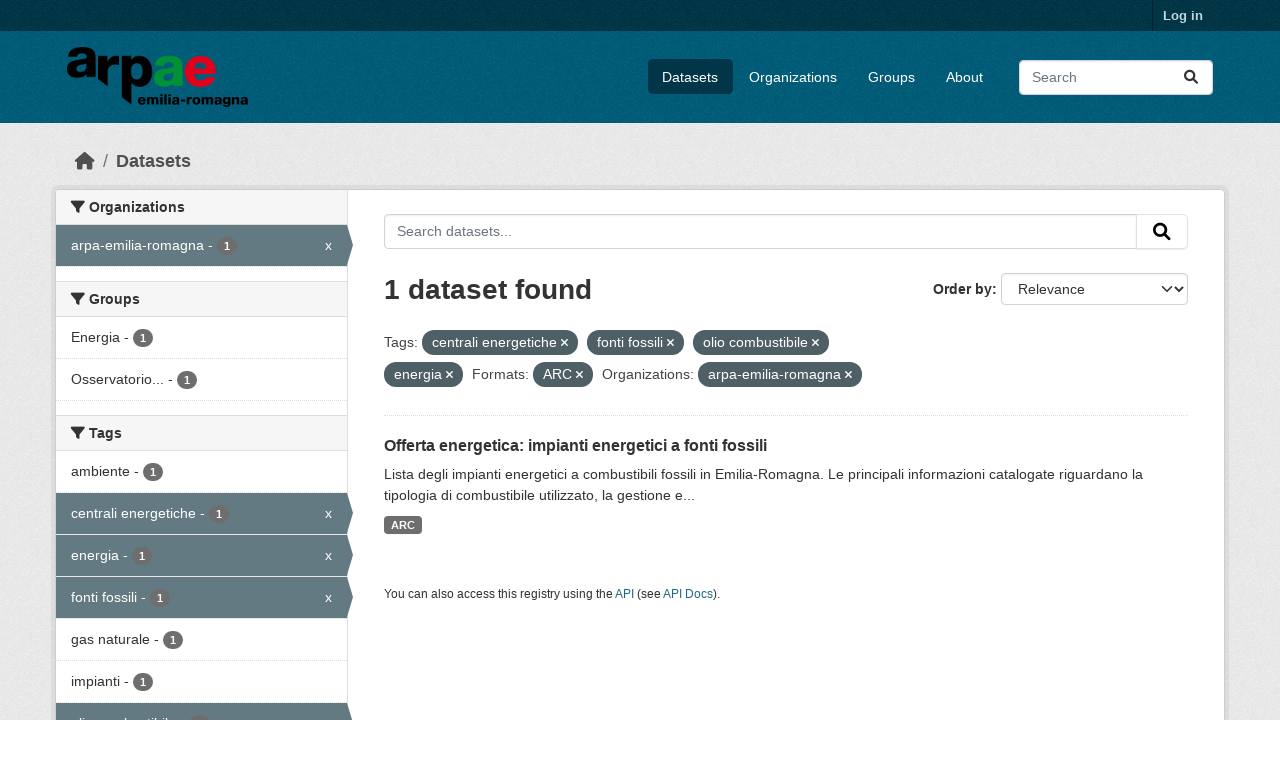

--- FILE ---
content_type: text/html; charset=utf-8
request_url: https://dati.arpae.it/dataset/?tags=centrali+energetiche&tags=fonti+fossili&tags=olio+combustibile&tags=energia&res_format=ARC&_res_format_limit=0&organization=arpa-emilia-romagna
body_size: 5746
content:
<!DOCTYPE html>
<!--[if IE 9]> <html lang="en" class="ie9"> <![endif]-->
<!--[if gt IE 8]><!--> <html lang="en"  > <!--<![endif]-->
  <head>
    <meta charset="utf-8" />
      <meta name="csrf_field_name" content="_csrf_token" />
      <meta name="_csrf_token" content="IjA2NGRhM2Y3MTRkYTE0ODM2YmM4ZTU5NWYzOThjOTYyMjczNmZhZDQi.aWxoxw.zzXRkcKm37Vd1zqFhN6bZAApHUY" />

      <meta name="generator" content="ckan 2.10.8" />
      <meta name="viewport" content="width=device-width, initial-scale=1.0">
    <title>Dataset - Dati Arpae</title>

    
    
    <link rel="shortcut icon" href="https://www.arpae.it/favicon.ico" />
    
    
        <link rel="alternate" type="text/n3" href="https://dati.arpae.it/dcat/catalog/n3"/>
        <link rel="alternate" type="text/turtle" href="https://dati.arpae.it/dcat/catalog/ttl"/>
        <link rel="alternate" type="application/rdf+xml" href="https://dati.arpae.it/dcat/catalog/xml"/>
        <link rel="alternate" type="application/ld+json" href="https://dati.arpae.it/dcat/catalog/jsonld"/>
    

      
      
      
    

    
      
      
    

    
    <link href="/webassets/base/f7794699_main.css" rel="stylesheet"/><style>
        section.featured.media-overlay.hidden-xs { display: none }
      </style>
    
  </head>

  
  <body data-site-root="https://dati.arpae.it/" data-locale-root="https://dati.arpae.it/" >

    
    <div class="visually-hidden-focusable"><a href="#content">Skip to main content</a></div>
  

  
    

 
<div class="account-masthead">
  <div class="container">
     
    <nav class="account not-authed" aria-label="Account">
      <ul class="list-unstyled">
        
<li><a href="/user/login">Log in</a></li>

      </ul>
    </nav>
     
  </div>
</div>

<header class="masthead">
  <div class="container">
      
    <nav class="navbar navbar-expand-lg navbar-light">
      <hgroup class="header-image navbar-left">

      
      
      <a class="logo" href="/">
        <img src="https://apps.arpae.it/libs/arpae-logo/arpae.png" alt="Dati Arpae"
          title="Dati Arpae" />
      </a>
      
      

       </hgroup>
      <button class="navbar-toggler" type="button" data-bs-toggle="collapse" data-bs-target="#main-navigation-toggle"
        aria-controls="main-navigation-toggle" aria-expanded="false" aria-label="Toggle navigation">
        <span class="fa fa-bars text-white"></span>
      </button>

      <div class="main-navbar collapse navbar-collapse" id="main-navigation-toggle">
        <ul class="navbar-nav ms-auto mb-2 mb-lg-0">
          
            
              
              

		          <li class="active"><a href="/dataset/">Datasets</a></li><li><a href="/organization/">Organizations</a></li><li><a href="/group/">Groups</a></li><li><a href="/about">About</a></li>
	          
          </ul>

      
      
          <form class="d-flex site-search" action="/dataset/" method="get">
              <label class="d-none" for="field-sitewide-search">Search Datasets...</label>
              <input id="field-sitewide-search" class="form-control me-2"  type="text" name="q" placeholder="Search" aria-label="Search datasets..."/>
              <button class="btn" type="submit" aria-label="Submit"><i class="fa fa-search"></i></button>
          </form>
      
      </div>
    </nav>
  </div>
</header>

  
    <div class="main">
      <div id="content" class="container">
        
          
            <div class="flash-messages">
              
                
              
            </div>
          

          
            <div class="toolbar" role="navigation" aria-label="Breadcrumb">
              
                
                  <ol class="breadcrumb">
                    
<li class="home"><a href="/" aria-label="Home"><i class="fa fa-home"></i><span> Home</span></a></li>
                    
  <li class="active"><a href="/dataset/">Datasets</a></li>

                  </ol>
                
              
            </div>
          

          <div class="row wrapper">
            
            
            

            
              <aside class="secondary col-md-3">
                
                
  <div class="filters">
    <div>
      
        

    
    
	
	    
		<section class="module module-narrow module-shallow">
		    
			<h2 class="module-heading">
			    <i class="fa fa-filter"></i>
			    Organizations
			</h2>
		    
		    
			
			    
				<nav aria-label="Organizations">
				    <ul class="list-unstyled nav nav-simple nav-facet">
					
					    
					    
					    
					    
					    <li class="nav-item  active">
						<a href="/dataset/?tags=centrali+energetiche&amp;tags=fonti+fossili&amp;tags=olio+combustibile&amp;tags=energia&amp;res_format=ARC&amp;_res_format_limit=0" title="">
						    <span class="item-label">arpa-emilia-romagna</span>
						    <span class="hidden separator"> - </span>
						    <span class="item-count badge">1</span>
							<span class="facet-close">x</span>
						</a>
					    </li>
					
				    </ul>
				</nav>

				<p class="module-footer">
				    
					
				    
				</p>
			    
			
		    
		</section>
	    
	
    

      
        

    
    
	
	    
		<section class="module module-narrow module-shallow">
		    
			<h2 class="module-heading">
			    <i class="fa fa-filter"></i>
			    Groups
			</h2>
		    
		    
			
			    
				<nav aria-label="Groups">
				    <ul class="list-unstyled nav nav-simple nav-facet">
					
					    
					    
					    
					    
					    <li class="nav-item ">
						<a href="/dataset/?tags=centrali+energetiche&amp;tags=fonti+fossili&amp;tags=olio+combustibile&amp;tags=energia&amp;res_format=ARC&amp;_res_format_limit=0&amp;organization=arpa-emilia-romagna&amp;groups=energia" title="">
						    <span class="item-label">Energia</span>
						    <span class="hidden separator"> - </span>
						    <span class="item-count badge">1</span>
							
						</a>
					    </li>
					
					    
					    
					    
					    
					    <li class="nav-item ">
						<a href="/dataset/?tags=centrali+energetiche&amp;tags=fonti+fossili&amp;tags=olio+combustibile&amp;tags=energia&amp;res_format=ARC&amp;_res_format_limit=0&amp;organization=arpa-emilia-romagna&amp;groups=osservatorio-energia-emilia-romagna" title="Osservatorio Energia Emilia-Romagna">
						    <span class="item-label">Osservatorio...</span>
						    <span class="hidden separator"> - </span>
						    <span class="item-count badge">1</span>
							
						</a>
					    </li>
					
				    </ul>
				</nav>

				<p class="module-footer">
				    
					
				    
				</p>
			    
			
		    
		</section>
	    
	
    

      
        

    
    
	
	    
		<section class="module module-narrow module-shallow">
		    
			<h2 class="module-heading">
			    <i class="fa fa-filter"></i>
			    Tags
			</h2>
		    
		    
			
			    
				<nav aria-label="Tags">
				    <ul class="list-unstyled nav nav-simple nav-facet">
					
					    
					    
					    
					    
					    <li class="nav-item ">
						<a href="/dataset/?tags=centrali+energetiche&amp;tags=fonti+fossili&amp;tags=olio+combustibile&amp;tags=energia&amp;res_format=ARC&amp;_res_format_limit=0&amp;organization=arpa-emilia-romagna&amp;tags=ambiente" title="">
						    <span class="item-label">ambiente</span>
						    <span class="hidden separator"> - </span>
						    <span class="item-count badge">1</span>
							
						</a>
					    </li>
					
					    
					    
					    
					    
					    <li class="nav-item  active">
						<a href="/dataset/?tags=fonti+fossili&amp;tags=olio+combustibile&amp;tags=energia&amp;res_format=ARC&amp;_res_format_limit=0&amp;organization=arpa-emilia-romagna" title="">
						    <span class="item-label">centrali energetiche</span>
						    <span class="hidden separator"> - </span>
						    <span class="item-count badge">1</span>
							<span class="facet-close">x</span>
						</a>
					    </li>
					
					    
					    
					    
					    
					    <li class="nav-item  active">
						<a href="/dataset/?tags=centrali+energetiche&amp;tags=fonti+fossili&amp;tags=olio+combustibile&amp;res_format=ARC&amp;_res_format_limit=0&amp;organization=arpa-emilia-romagna" title="">
						    <span class="item-label">energia</span>
						    <span class="hidden separator"> - </span>
						    <span class="item-count badge">1</span>
							<span class="facet-close">x</span>
						</a>
					    </li>
					
					    
					    
					    
					    
					    <li class="nav-item  active">
						<a href="/dataset/?tags=centrali+energetiche&amp;tags=olio+combustibile&amp;tags=energia&amp;res_format=ARC&amp;_res_format_limit=0&amp;organization=arpa-emilia-romagna" title="">
						    <span class="item-label">fonti fossili</span>
						    <span class="hidden separator"> - </span>
						    <span class="item-count badge">1</span>
							<span class="facet-close">x</span>
						</a>
					    </li>
					
					    
					    
					    
					    
					    <li class="nav-item ">
						<a href="/dataset/?tags=centrali+energetiche&amp;tags=fonti+fossili&amp;tags=olio+combustibile&amp;tags=energia&amp;res_format=ARC&amp;_res_format_limit=0&amp;organization=arpa-emilia-romagna&amp;tags=gas+naturale" title="">
						    <span class="item-label">gas naturale</span>
						    <span class="hidden separator"> - </span>
						    <span class="item-count badge">1</span>
							
						</a>
					    </li>
					
					    
					    
					    
					    
					    <li class="nav-item ">
						<a href="/dataset/?tags=centrali+energetiche&amp;tags=fonti+fossili&amp;tags=olio+combustibile&amp;tags=energia&amp;res_format=ARC&amp;_res_format_limit=0&amp;organization=arpa-emilia-romagna&amp;tags=impianti" title="">
						    <span class="item-label">impianti</span>
						    <span class="hidden separator"> - </span>
						    <span class="item-count badge">1</span>
							
						</a>
					    </li>
					
					    
					    
					    
					    
					    <li class="nav-item  active">
						<a href="/dataset/?tags=centrali+energetiche&amp;tags=fonti+fossili&amp;tags=energia&amp;res_format=ARC&amp;_res_format_limit=0&amp;organization=arpa-emilia-romagna" title="">
						    <span class="item-label">olio combustibile</span>
						    <span class="hidden separator"> - </span>
						    <span class="item-count badge">1</span>
							<span class="facet-close">x</span>
						</a>
					    </li>
					
				    </ul>
				</nav>

				<p class="module-footer">
				    
					
				    
				</p>
			    
			
		    
		</section>
	    
	
    

      
        

    
    
	
	    
		<section class="module module-narrow module-shallow">
		    
			<h2 class="module-heading">
			    <i class="fa fa-filter"></i>
			    Formats
			</h2>
		    
		    
			
			    
				<nav aria-label="Formats">
				    <ul class="list-unstyled nav nav-simple nav-facet">
					
					    
					    
					    
					    
					    <li class="nav-item  active">
						<a href="/dataset/?tags=centrali+energetiche&amp;tags=fonti+fossili&amp;tags=olio+combustibile&amp;tags=energia&amp;_res_format_limit=0&amp;organization=arpa-emilia-romagna" title="">
						    <span class="item-label">ARC</span>
						    <span class="hidden separator"> - </span>
						    <span class="item-count badge">1</span>
							<span class="facet-close">x</span>
						</a>
					    </li>
					
				    </ul>
				</nav>

				<p class="module-footer">
				    
					<a href="/dataset/?tags=centrali+energetiche&amp;tags=fonti+fossili&amp;tags=olio+combustibile&amp;tags=energia&amp;res_format=ARC&amp;organization=arpa-emilia-romagna" class="read-more">Show Only Popular Formats</a>
				    
				</p>
			    
			
		    
		</section>
	    
	
    

      
        

    
    
	
	    
		<section class="module module-narrow module-shallow">
		    
			<h2 class="module-heading">
			    <i class="fa fa-filter"></i>
			    Licenses
			</h2>
		    
		    
			
			    
				<nav aria-label="Licenses">
				    <ul class="list-unstyled nav nav-simple nav-facet">
					
					    
					    
					    
					    
					    <li class="nav-item ">
						<a href="/dataset/?tags=centrali+energetiche&amp;tags=fonti+fossili&amp;tags=olio+combustibile&amp;tags=energia&amp;res_format=ARC&amp;_res_format_limit=0&amp;organization=arpa-emilia-romagna&amp;license_id=cc-by" title="Creative Commons Attribution">
						    <span class="item-label">Creative Commons...</span>
						    <span class="hidden separator"> - </span>
						    <span class="item-count badge">1</span>
							
						</a>
					    </li>
					
				    </ul>
				</nav>

				<p class="module-footer">
				    
					
				    
				</p>
			    
			
		    
		</section>
	    
	
    

      
    </div>
    <a class="close no-text hide-filters"><i class="fa fa-times-circle"></i><span class="text">close</span></a>
  </div>

              </aside>
            

            
              <div class="primary col-md-9 col-xs-12" role="main">
                
                
  <section class="module">
    <div class="module-content">
      
        
      
      
        
        
        







<form id="dataset-search-form" class="search-form" method="get" data-module="select-switch">

  
    <div class="input-group search-input-group">
      <input aria-label="Search datasets..." id="field-giant-search" type="text" class="form-control input-lg" name="q" value="" autocomplete="off" placeholder="Search datasets...">
      
      <button class="btn btn-default btn-lg" type="submit" value="search" aria-label="Submit">
        <i class="fa fa-search"></i>
      </button>
      
    </div>
  

  
    <span>






<input type="hidden" name="tags" value="centrali energetiche" />





<input type="hidden" name="tags" value="fonti fossili" />





<input type="hidden" name="tags" value="olio combustibile" />





<input type="hidden" name="tags" value="energia" />





<input type="hidden" name="res_format" value="ARC" />





<input type="hidden" name="organization" value="arpa-emilia-romagna" />



</span>
  

  
    
      <div class="form-group control-order-by">
        <label for="field-order-by">Order by</label>
        <select id="field-order-by" name="sort" class="form-control form-select">
          
            
              <option value="score desc, metadata_modified desc" selected="selected">Relevance</option>
            
          
            
              <option value="title_string asc">Name Ascending</option>
            
          
            
              <option value="title_string desc">Name Descending</option>
            
          
            
              <option value="metadata_modified desc">Last Modified</option>
            
          
            
          
        </select>
        
        <button class="btn btn-default js-hide" type="submit">Go</button>
        
      </div>
    
  

  
    
      <h1>

  
  
  
  

1 dataset found</h1>
    
  

  
    
      <p class="filter-list">
        
          
          <span class="facet">Tags:</span>
          
            <span class="filtered pill">centrali energetiche
              <a href="/dataset/?tags=fonti+fossili&amp;tags=olio+combustibile&amp;tags=energia&amp;res_format=ARC&amp;_res_format_limit=0&amp;organization=arpa-emilia-romagna" class="remove" title="Remove"><i class="fa fa-times"></i></a>
            </span>
          
            <span class="filtered pill">fonti fossili
              <a href="/dataset/?tags=centrali+energetiche&amp;tags=olio+combustibile&amp;tags=energia&amp;res_format=ARC&amp;_res_format_limit=0&amp;organization=arpa-emilia-romagna" class="remove" title="Remove"><i class="fa fa-times"></i></a>
            </span>
          
            <span class="filtered pill">olio combustibile
              <a href="/dataset/?tags=centrali+energetiche&amp;tags=fonti+fossili&amp;tags=energia&amp;res_format=ARC&amp;_res_format_limit=0&amp;organization=arpa-emilia-romagna" class="remove" title="Remove"><i class="fa fa-times"></i></a>
            </span>
          
            <span class="filtered pill">energia
              <a href="/dataset/?tags=centrali+energetiche&amp;tags=fonti+fossili&amp;tags=olio+combustibile&amp;res_format=ARC&amp;_res_format_limit=0&amp;organization=arpa-emilia-romagna" class="remove" title="Remove"><i class="fa fa-times"></i></a>
            </span>
          
        
          
          <span class="facet">Formats:</span>
          
            <span class="filtered pill">ARC
              <a href="/dataset/?tags=centrali+energetiche&amp;tags=fonti+fossili&amp;tags=olio+combustibile&amp;tags=energia&amp;_res_format_limit=0&amp;organization=arpa-emilia-romagna" class="remove" title="Remove"><i class="fa fa-times"></i></a>
            </span>
          
        
          
          <span class="facet">Organizations:</span>
          
            <span class="filtered pill">arpa-emilia-romagna
              <a href="/dataset/?tags=centrali+energetiche&amp;tags=fonti+fossili&amp;tags=olio+combustibile&amp;tags=energia&amp;res_format=ARC&amp;_res_format_limit=0" class="remove" title="Remove"><i class="fa fa-times"></i></a>
            </span>
          
        
      </p>
      <a class="show-filters btn btn-default">Filter Results</a>
    
  

</form>




      
      
        

  
    <ul class="dataset-list list-unstyled">
    	
	      
	        




  <li class="dataset-item">
    
      <div class="dataset-content">
        
          <h2 class="dataset-heading">
            
              
            
            
    <a href="/dataset/impianti-energetici-a-fonti-fossili" title="Offerta energetica: impianti energetici a fonti fossili">
      Offerta energetica: impianti energetici a fonti fossili
    </a>
            
            
              
              
            
          </h2>
        
        
          
            <div>Lista degli impianti energetici a combustibili fossili in Emilia-Romagna. Le principali informazioni catalogate riguardano la tipologia di combustibile utilizzato, la gestione e...</div>
          
        
      </div>
      
        
          
            <ul class="dataset-resources list-unstyled">
              
                
                <li>
                  <a href="/dataset/impianti-energetici-a-fonti-fossili" class="badge badge-default" data-format="arc">ARC</a>
                </li>
                
              
            </ul>
          
        
      
    
  </li>

	      
	    
    </ul>
  

      
    </div>

    
      
    
  </section>

  
    <section class="module">
      <div class="module-content">
        
          <small>
            
            
            
          You can also access this registry using the <a href="/api/3">API</a> (see <a href="https://docs.ckan.org/en/2.10/api/">API Docs</a>).
          </small>
        
      </div>
    </section>
  

              </div>
            
          </div>
        
      </div>
    </div>
  
    <footer class="site-footer">
  <div class="container">
    
    <div class="row">
      <div class="col-md-8 footer-links">
        
          <ul class="list-unstyled">
            
              <li><a href="/about">About Dati Arpae</a></li>
            
          </ul>
          <ul class="list-unstyled">
            
              
              <li><a href="https://docs.ckan.org/en/2.10/api/">CKAN API</a></li>
              <li><a href="https://www.ckan.org/">CKAN Association</a></li>
              <li><a href="https://www.opendefinition.org/od/"><img src="/base/images/od_80x15_blue.png" alt="Open Data"></a></li>
            
          </ul>
        
      </div>
      <div class="col-md-4 attribution">
        
          <p><strong>Powered by</strong> <a class="hide-text ckan-footer-logo" href="http://ckan.org">CKAN</a></p>
        
        
          
<form class="lang-select" action="/util/redirect" data-module="select-switch" method="POST">
  
<input type="hidden" name="_csrf_token" value="IjA2NGRhM2Y3MTRkYTE0ODM2YmM4ZTU5NWYzOThjOTYyMjczNmZhZDQi.aWxoxw.zzXRkcKm37Vd1zqFhN6bZAApHUY"/> 
  <div class="form-group">
    <label for="field-lang-select">Language</label>
    <select id="field-lang-select" name="url" data-module="autocomplete" data-module-dropdown-class="lang-dropdown" data-module-container-class="lang-container">
      
        <option value="/en/dataset/?tags=centrali+energetiche&amp;tags=fonti+fossili&amp;tags=olio+combustibile&amp;tags=energia&amp;res_format=ARC&amp;_res_format_limit=0&amp;organization=arpa-emilia-romagna" selected="selected">
          English
        </option>
      
        <option value="/tr/dataset/?tags=centrali+energetiche&amp;tags=fonti+fossili&amp;tags=olio+combustibile&amp;tags=energia&amp;res_format=ARC&amp;_res_format_limit=0&amp;organization=arpa-emilia-romagna" >
          Türkçe
        </option>
      
        <option value="/ko_KR/dataset/?tags=centrali+energetiche&amp;tags=fonti+fossili&amp;tags=olio+combustibile&amp;tags=energia&amp;res_format=ARC&amp;_res_format_limit=0&amp;organization=arpa-emilia-romagna" >
          한국어 (대한민국)
        </option>
      
        <option value="/ca/dataset/?tags=centrali+energetiche&amp;tags=fonti+fossili&amp;tags=olio+combustibile&amp;tags=energia&amp;res_format=ARC&amp;_res_format_limit=0&amp;organization=arpa-emilia-romagna" >
          català
        </option>
      
        <option value="/cs_CZ/dataset/?tags=centrali+energetiche&amp;tags=fonti+fossili&amp;tags=olio+combustibile&amp;tags=energia&amp;res_format=ARC&amp;_res_format_limit=0&amp;organization=arpa-emilia-romagna" >
          čeština (Česko)
        </option>
      
        <option value="/km/dataset/?tags=centrali+energetiche&amp;tags=fonti+fossili&amp;tags=olio+combustibile&amp;tags=energia&amp;res_format=ARC&amp;_res_format_limit=0&amp;organization=arpa-emilia-romagna" >
          ខ្មែរ
        </option>
      
        <option value="/hu/dataset/?tags=centrali+energetiche&amp;tags=fonti+fossili&amp;tags=olio+combustibile&amp;tags=energia&amp;res_format=ARC&amp;_res_format_limit=0&amp;organization=arpa-emilia-romagna" >
          magyar
        </option>
      
        <option value="/pt_BR/dataset/?tags=centrali+energetiche&amp;tags=fonti+fossili&amp;tags=olio+combustibile&amp;tags=energia&amp;res_format=ARC&amp;_res_format_limit=0&amp;organization=arpa-emilia-romagna" >
          português (Brasil)
        </option>
      
        <option value="/lv/dataset/?tags=centrali+energetiche&amp;tags=fonti+fossili&amp;tags=olio+combustibile&amp;tags=energia&amp;res_format=ARC&amp;_res_format_limit=0&amp;organization=arpa-emilia-romagna" >
          latviešu
        </option>
      
        <option value="/ro/dataset/?tags=centrali+energetiche&amp;tags=fonti+fossili&amp;tags=olio+combustibile&amp;tags=energia&amp;res_format=ARC&amp;_res_format_limit=0&amp;organization=arpa-emilia-romagna" >
          română
        </option>
      
        <option value="/es_AR/dataset/?tags=centrali+energetiche&amp;tags=fonti+fossili&amp;tags=olio+combustibile&amp;tags=energia&amp;res_format=ARC&amp;_res_format_limit=0&amp;organization=arpa-emilia-romagna" >
          español (Argentina)
        </option>
      
        <option value="/ru/dataset/?tags=centrali+energetiche&amp;tags=fonti+fossili&amp;tags=olio+combustibile&amp;tags=energia&amp;res_format=ARC&amp;_res_format_limit=0&amp;organization=arpa-emilia-romagna" >
          русский
        </option>
      
        <option value="/th/dataset/?tags=centrali+energetiche&amp;tags=fonti+fossili&amp;tags=olio+combustibile&amp;tags=energia&amp;res_format=ARC&amp;_res_format_limit=0&amp;organization=arpa-emilia-romagna" >
          ไทย
        </option>
      
        <option value="/eu/dataset/?tags=centrali+energetiche&amp;tags=fonti+fossili&amp;tags=olio+combustibile&amp;tags=energia&amp;res_format=ARC&amp;_res_format_limit=0&amp;organization=arpa-emilia-romagna" >
          euskara
        </option>
      
        <option value="/no/dataset/?tags=centrali+energetiche&amp;tags=fonti+fossili&amp;tags=olio+combustibile&amp;tags=energia&amp;res_format=ARC&amp;_res_format_limit=0&amp;organization=arpa-emilia-romagna" >
          norsk
        </option>
      
        <option value="/es/dataset/?tags=centrali+energetiche&amp;tags=fonti+fossili&amp;tags=olio+combustibile&amp;tags=energia&amp;res_format=ARC&amp;_res_format_limit=0&amp;organization=arpa-emilia-romagna" >
          español
        </option>
      
        <option value="/nl/dataset/?tags=centrali+energetiche&amp;tags=fonti+fossili&amp;tags=olio+combustibile&amp;tags=energia&amp;res_format=ARC&amp;_res_format_limit=0&amp;organization=arpa-emilia-romagna" >
          Nederlands
        </option>
      
        <option value="/sq/dataset/?tags=centrali+energetiche&amp;tags=fonti+fossili&amp;tags=olio+combustibile&amp;tags=energia&amp;res_format=ARC&amp;_res_format_limit=0&amp;organization=arpa-emilia-romagna" >
          shqip
        </option>
      
        <option value="/pl/dataset/?tags=centrali+energetiche&amp;tags=fonti+fossili&amp;tags=olio+combustibile&amp;tags=energia&amp;res_format=ARC&amp;_res_format_limit=0&amp;organization=arpa-emilia-romagna" >
          polski
        </option>
      
        <option value="/ar/dataset/?tags=centrali+energetiche&amp;tags=fonti+fossili&amp;tags=olio+combustibile&amp;tags=energia&amp;res_format=ARC&amp;_res_format_limit=0&amp;organization=arpa-emilia-romagna" >
          العربية
        </option>
      
        <option value="/da_DK/dataset/?tags=centrali+energetiche&amp;tags=fonti+fossili&amp;tags=olio+combustibile&amp;tags=energia&amp;res_format=ARC&amp;_res_format_limit=0&amp;organization=arpa-emilia-romagna" >
          dansk (Danmark)
        </option>
      
        <option value="/it/dataset/?tags=centrali+energetiche&amp;tags=fonti+fossili&amp;tags=olio+combustibile&amp;tags=energia&amp;res_format=ARC&amp;_res_format_limit=0&amp;organization=arpa-emilia-romagna" >
          italiano
        </option>
      
        <option value="/fi/dataset/?tags=centrali+energetiche&amp;tags=fonti+fossili&amp;tags=olio+combustibile&amp;tags=energia&amp;res_format=ARC&amp;_res_format_limit=0&amp;organization=arpa-emilia-romagna" >
          suomi
        </option>
      
        <option value="/el/dataset/?tags=centrali+energetiche&amp;tags=fonti+fossili&amp;tags=olio+combustibile&amp;tags=energia&amp;res_format=ARC&amp;_res_format_limit=0&amp;organization=arpa-emilia-romagna" >
          Ελληνικά
        </option>
      
        <option value="/zh_Hant_TW/dataset/?tags=centrali+energetiche&amp;tags=fonti+fossili&amp;tags=olio+combustibile&amp;tags=energia&amp;res_format=ARC&amp;_res_format_limit=0&amp;organization=arpa-emilia-romagna" >
          中文 (繁體, 台灣)
        </option>
      
        <option value="/id/dataset/?tags=centrali+energetiche&amp;tags=fonti+fossili&amp;tags=olio+combustibile&amp;tags=energia&amp;res_format=ARC&amp;_res_format_limit=0&amp;organization=arpa-emilia-romagna" >
          Indonesia
        </option>
      
        <option value="/am/dataset/?tags=centrali+energetiche&amp;tags=fonti+fossili&amp;tags=olio+combustibile&amp;tags=energia&amp;res_format=ARC&amp;_res_format_limit=0&amp;organization=arpa-emilia-romagna" >
          አማርኛ
        </option>
      
        <option value="/is/dataset/?tags=centrali+energetiche&amp;tags=fonti+fossili&amp;tags=olio+combustibile&amp;tags=energia&amp;res_format=ARC&amp;_res_format_limit=0&amp;organization=arpa-emilia-romagna" >
          íslenska
        </option>
      
        <option value="/pt_PT/dataset/?tags=centrali+energetiche&amp;tags=fonti+fossili&amp;tags=olio+combustibile&amp;tags=energia&amp;res_format=ARC&amp;_res_format_limit=0&amp;organization=arpa-emilia-romagna" >
          português (Portugal)
        </option>
      
        <option value="/bg/dataset/?tags=centrali+energetiche&amp;tags=fonti+fossili&amp;tags=olio+combustibile&amp;tags=energia&amp;res_format=ARC&amp;_res_format_limit=0&amp;organization=arpa-emilia-romagna" >
          български
        </option>
      
        <option value="/de/dataset/?tags=centrali+energetiche&amp;tags=fonti+fossili&amp;tags=olio+combustibile&amp;tags=energia&amp;res_format=ARC&amp;_res_format_limit=0&amp;organization=arpa-emilia-romagna" >
          Deutsch
        </option>
      
        <option value="/mk/dataset/?tags=centrali+energetiche&amp;tags=fonti+fossili&amp;tags=olio+combustibile&amp;tags=energia&amp;res_format=ARC&amp;_res_format_limit=0&amp;organization=arpa-emilia-romagna" >
          македонски
        </option>
      
        <option value="/sl/dataset/?tags=centrali+energetiche&amp;tags=fonti+fossili&amp;tags=olio+combustibile&amp;tags=energia&amp;res_format=ARC&amp;_res_format_limit=0&amp;organization=arpa-emilia-romagna" >
          slovenščina
        </option>
      
        <option value="/en_AU/dataset/?tags=centrali+energetiche&amp;tags=fonti+fossili&amp;tags=olio+combustibile&amp;tags=energia&amp;res_format=ARC&amp;_res_format_limit=0&amp;organization=arpa-emilia-romagna" >
          English (Australia)
        </option>
      
        <option value="/lt/dataset/?tags=centrali+energetiche&amp;tags=fonti+fossili&amp;tags=olio+combustibile&amp;tags=energia&amp;res_format=ARC&amp;_res_format_limit=0&amp;organization=arpa-emilia-romagna" >
          lietuvių
        </option>
      
        <option value="/mn_MN/dataset/?tags=centrali+energetiche&amp;tags=fonti+fossili&amp;tags=olio+combustibile&amp;tags=energia&amp;res_format=ARC&amp;_res_format_limit=0&amp;organization=arpa-emilia-romagna" >
          монгол (Монгол)
        </option>
      
        <option value="/sv/dataset/?tags=centrali+energetiche&amp;tags=fonti+fossili&amp;tags=olio+combustibile&amp;tags=energia&amp;res_format=ARC&amp;_res_format_limit=0&amp;organization=arpa-emilia-romagna" >
          svenska
        </option>
      
        <option value="/bs/dataset/?tags=centrali+energetiche&amp;tags=fonti+fossili&amp;tags=olio+combustibile&amp;tags=energia&amp;res_format=ARC&amp;_res_format_limit=0&amp;organization=arpa-emilia-romagna" >
          bosanski
        </option>
      
        <option value="/sr_Latn/dataset/?tags=centrali+energetiche&amp;tags=fonti+fossili&amp;tags=olio+combustibile&amp;tags=energia&amp;res_format=ARC&amp;_res_format_limit=0&amp;organization=arpa-emilia-romagna" >
          srpski (latinica)
        </option>
      
        <option value="/fr/dataset/?tags=centrali+energetiche&amp;tags=fonti+fossili&amp;tags=olio+combustibile&amp;tags=energia&amp;res_format=ARC&amp;_res_format_limit=0&amp;organization=arpa-emilia-romagna" >
          français
        </option>
      
        <option value="/sr/dataset/?tags=centrali+energetiche&amp;tags=fonti+fossili&amp;tags=olio+combustibile&amp;tags=energia&amp;res_format=ARC&amp;_res_format_limit=0&amp;organization=arpa-emilia-romagna" >
          српски
        </option>
      
        <option value="/he/dataset/?tags=centrali+energetiche&amp;tags=fonti+fossili&amp;tags=olio+combustibile&amp;tags=energia&amp;res_format=ARC&amp;_res_format_limit=0&amp;organization=arpa-emilia-romagna" >
          עברית
        </option>
      
        <option value="/hr/dataset/?tags=centrali+energetiche&amp;tags=fonti+fossili&amp;tags=olio+combustibile&amp;tags=energia&amp;res_format=ARC&amp;_res_format_limit=0&amp;organization=arpa-emilia-romagna" >
          hrvatski
        </option>
      
        <option value="/zh_Hans_CN/dataset/?tags=centrali+energetiche&amp;tags=fonti+fossili&amp;tags=olio+combustibile&amp;tags=energia&amp;res_format=ARC&amp;_res_format_limit=0&amp;organization=arpa-emilia-romagna" >
          中文 (简体, 中国)
        </option>
      
        <option value="/en_GB/dataset/?tags=centrali+energetiche&amp;tags=fonti+fossili&amp;tags=olio+combustibile&amp;tags=energia&amp;res_format=ARC&amp;_res_format_limit=0&amp;organization=arpa-emilia-romagna" >
          English (United Kingdom)
        </option>
      
        <option value="/vi/dataset/?tags=centrali+energetiche&amp;tags=fonti+fossili&amp;tags=olio+combustibile&amp;tags=energia&amp;res_format=ARC&amp;_res_format_limit=0&amp;organization=arpa-emilia-romagna" >
          Tiếng Việt
        </option>
      
        <option value="/uk_UA/dataset/?tags=centrali+energetiche&amp;tags=fonti+fossili&amp;tags=olio+combustibile&amp;tags=energia&amp;res_format=ARC&amp;_res_format_limit=0&amp;organization=arpa-emilia-romagna" >
          українська (Україна)
        </option>
      
        <option value="/nb_NO/dataset/?tags=centrali+energetiche&amp;tags=fonti+fossili&amp;tags=olio+combustibile&amp;tags=energia&amp;res_format=ARC&amp;_res_format_limit=0&amp;organization=arpa-emilia-romagna" >
          norsk bokmål (Norge)
        </option>
      
        <option value="/uk/dataset/?tags=centrali+energetiche&amp;tags=fonti+fossili&amp;tags=olio+combustibile&amp;tags=energia&amp;res_format=ARC&amp;_res_format_limit=0&amp;organization=arpa-emilia-romagna" >
          українська
        </option>
      
        <option value="/ja/dataset/?tags=centrali+energetiche&amp;tags=fonti+fossili&amp;tags=olio+combustibile&amp;tags=energia&amp;res_format=ARC&amp;_res_format_limit=0&amp;organization=arpa-emilia-romagna" >
          日本語
        </option>
      
        <option value="/my_MM/dataset/?tags=centrali+energetiche&amp;tags=fonti+fossili&amp;tags=olio+combustibile&amp;tags=energia&amp;res_format=ARC&amp;_res_format_limit=0&amp;organization=arpa-emilia-romagna" >
          မြန်မာ (မြန်မာ)
        </option>
      
        <option value="/fa_IR/dataset/?tags=centrali+energetiche&amp;tags=fonti+fossili&amp;tags=olio+combustibile&amp;tags=energia&amp;res_format=ARC&amp;_res_format_limit=0&amp;organization=arpa-emilia-romagna" >
          فارسی (ایران)
        </option>
      
        <option value="/sk/dataset/?tags=centrali+energetiche&amp;tags=fonti+fossili&amp;tags=olio+combustibile&amp;tags=energia&amp;res_format=ARC&amp;_res_format_limit=0&amp;organization=arpa-emilia-romagna" >
          slovenčina
        </option>
      
        <option value="/gl_ES/dataset/?tags=centrali+energetiche&amp;tags=fonti+fossili&amp;tags=olio+combustibile&amp;tags=energia&amp;res_format=ARC&amp;_res_format_limit=0&amp;organization=arpa-emilia-romagna" >
          galego (España)
        </option>
      
        <option value="/ne/dataset/?tags=centrali+energetiche&amp;tags=fonti+fossili&amp;tags=olio+combustibile&amp;tags=energia&amp;res_format=ARC&amp;_res_format_limit=0&amp;organization=arpa-emilia-romagna" >
          नेपाली
        </option>
      
        <option value="/gl/dataset/?tags=centrali+energetiche&amp;tags=fonti+fossili&amp;tags=olio+combustibile&amp;tags=energia&amp;res_format=ARC&amp;_res_format_limit=0&amp;organization=arpa-emilia-romagna" >
          galego
        </option>
      
        <option value="/tl/dataset/?tags=centrali+energetiche&amp;tags=fonti+fossili&amp;tags=olio+combustibile&amp;tags=energia&amp;res_format=ARC&amp;_res_format_limit=0&amp;organization=arpa-emilia-romagna" >
          Filipino (Pilipinas)
        </option>
      
    </select>
  </div>
  <button class="btn btn-default d-none " type="submit">Go</button>
</form>


        
      </div>
    </div>
    
  </div>
</footer>
  
  
  
  
  
    

      

    
    
    <link href="/webassets/vendor/f3b8236b_select2.css" rel="stylesheet"/>
<link href="/webassets/vendor/d05bf0e7_fontawesome.css" rel="stylesheet"/>
    <script src="/webassets/vendor/8c3c143a_jquery.js" type="text/javascript"></script>
<script src="/webassets/vendor/9cf42cfd_vendor.js" type="text/javascript"></script>
<script src="/webassets/vendor/6d1ad7e6_bootstrap.js" type="text/javascript"></script>
<script src="/webassets/base/6fddaa3f_main.js" type="text/javascript"></script>
<script src="/webassets/base/0d750fad_ckan.js" type="text/javascript"></script>
  </body>
</html>